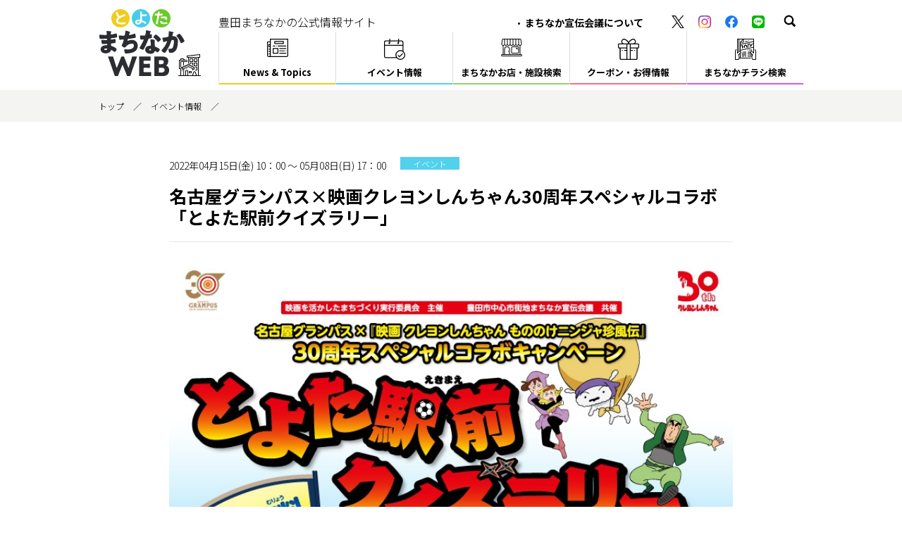

--- FILE ---
content_type: text/html; charset=UTF-8
request_url: https://www.toyota-machinaka.com/event/detail/200/
body_size: 19104
content:
<!DOCTYPE html>
<html>
<head>
    <meta charset="utf-8"/>    <meta name="viewport" content="width=device-width, user-scalable=no, minimum-scale=1.0, maximum-scale=1.0">
        <title>
        名古屋グランパス×映画クレヨンしんちゃん30周年スペシャルコラボ「とよた駅前クイズラリー」 | イベント情報 | 豊田まちなかの公式情報サイト「とよたまちなかWEB」    </title>
    <meta http-equiv="X-UA-Compatible" content="IE=edge">
    <meta name="viewport" content="width=device-width, minimum-scale=1, maximum-scale=10,initial-scale=1.0">
    <meta name="format-detection" content="telephone=no">
    <meta name="keywords" content="">
    <meta name="description" content="">
    <link href="/favicon.ico" type="image/x-icon" rel="icon"/><link href="/favicon.ico" type="image/x-icon" rel="shortcut icon"/>
    <link rel="stylesheet" href="https://fonts.googleapis.com/css2?family=Lato&family=Noto+Sans+JP:wght@300;700&display=swap"/>    <link rel="stylesheet" href="/assets/js/slick/slick.css"/>    <link rel="stylesheet" href="/assets/js/slick/slick-theme.css"/>    <link href="https://use.fontawesome.com/releases/v6.0.0/css/all.css" rel="stylesheet">
    <link rel="stylesheet" href="/assets/css/style.css"/>    
    <link rel="stylesheet" href="/assets/css/add.css"/>
    <script src="//ajax.googleapis.com/ajax/libs/jquery/2.2.4/jquery.min.js"></script>    <script src="//kit.fontawesome.com/1683772034.js" crossorigin="anonymous"></script>    <script src="/assets/js/slick/slick.min.js"></script>    <script src="/assets/js/ofi.min.js"></script>    <script src="/assets/js/main.js"></script>
        </head>

<body>
	<header id="js-header" class="l-header">
		<div class="l-header__inner l-contents">

		
			<div class="l-header__logo"><a href="/"><picture>
	<source media="(min-width:768px)" srcset="/assets/images/common/logo.svg">
	<source srcset="/assets/images/common/logo_sp.svg">
	<img src="/assets/images/common/logo.svg" alt="とよたまちなかWEB" class="l-header__logoimg">
</picture>
</a></div>

		
			<nav id="js-gnav" class="l-header__nav" aria-labelledby="js-menu" aria-label="グローバルナビゲーション">
				<div class="gnav">
					<ul class="gnav__list">
						<li class="gnav__item is-pc"><button id="js-gnavBtn" class="gnav__link gnav__link--01">News & Topics</button></li>
						<li class="gnav__item"><a href="/event/" class="gnav__link gnav__link--02">イベント情報<span class="gnav__txt">まちなかの施設や広場などで開催されるイベント情報</span></a></li>
						<li class="gnav__item"><a href="/store/" class="gnav__link gnav__link--05">まちなかお店・施設検索<span class="gnav__txt">豊田市駅周辺のお店や施設を紹介！</span></a></li>
						<li class="gnav__item is-pc">
							<button id="js-gnavBtn02" class="gnav__link gnav__link--04">クーポン・お得情報</button>
							<!-- <span class="gnav__txt">店舗などで使えるクーポンやシネチケクーポン情報</span> -->
						</li>
						<li id="js-gnavSub02" class="gnav-sub gnav-sub--02">
							<ul>
								<li><a href="/supporter#search_ret_top" class="gnav__link gnav__link--sub gnav__link--07">観戦・鑑賞チケットサービス<span class="gnav__txt">店舗などで使えるクーポン情報</span></a></li>
								<li><a href="/cinecon/" class="gnav__link gnav__link--sub gnav__link--07 gnav__link--07-2">シネチケdeサービス<span class="gnav__txt">シネチケクーポン情報</span></a></li>
							</ul>
						</li>						<li class="gnav__item"><a href="/flyer/" class="gnav__link gnav__link--03">まちなかチラシ検索<span class="gnav__txt">まち宣メンバーのチラシGET！</span></a></li>
						<li id="js-gnavSub" class="gnav-sub">
							<ul class="gnav-sub__list">
								<li class="gnav-sub__item"><a href="/news/" class="gnav__link gnav__link--sub gnav__link--06">ニュース</a></li>
								<li class="gnav-sub__item"><a href="/topics/" class="gnav__link gnav__link--sub gnav__link--06">トピックス</a></li>
							</ul>
						</li>
					</ul>
				</div>
				<div class="l-header__upper">
					<p class="is-pc">豊田まちなかの公式情報サイト</p>
					<ul class="l-header-nav">
						<li><a href="/about/" class="l-header-nav__link">まちなか宣伝会議について</a></li>
						<li class="is-sp"><a href="/privacy/" class="l-header-nav__link">プライバシーポリシー</a></li>
						<li class="is-sp"><a href="/contact/" class="l-header-nav__link">お問合せ</a></li>
					</ul>
					<ul class="l-heade-sns">
						<li class="l-heade-sns__item"><a href="https://x.com/Toyota_Machi" target="_blank" rel="noopener" class="l-heade-sns__link"><img src="/assets/images/common/ico_x.svg" alt="" class="l-heade-sns__img"></a></li>
						<li class="l-heade-sns__item"><a href="https://www.instagram.com/machinakaweb/" target="_blank" rel="noopener" class="l-heade-sns__link"><img src="/assets/images/common/ico_insta.svg" alt="" class="l-heade-sns__img"></a></li>
						<li class="l-heade-sns__item"><a href="https://www.facebook.com/machishiri/" target="_blank" rel="noopener" class="l-heade-sns__link"><img src="/assets/images/common/ico_fb.svg" alt="" class="l-heade-sns__img"></a></li>
						<li class="l-heade-sns__item"><a href="https://line.me/R/ti/p/%40424xckdh" target="_blank" rel="noopener" class="l-heade-sns__link"><img src="/assets/images/common/ico_line.svg" alt="" class="l-heade-sns__img"></a></li>
					</ul>
					<form id="js-searchArea" class="l-heade-search" method="get" action="/store">
						<div id="js-searchForm" class="p-search p-search--header" aria-hidden="true" aria-labelledby="js-searchBtn">
							<input type="text" name="s_freeword" id="s_freeword" value="" placeholder="検索したいキーワードを入力してください" class="p-search__txt p-search__txt--header">
							<input type="submit" value="検索" class="p-search__btn p-search__btn--header">
						</div>
						<div id="js-searchBtn" class="l-heade-search__btn" aria-controls="js-searchForm" role="button" aria-expanded="false" aria-label="検索フォームを表示する"></div>
					</form>
				</div>
			</nav>

			<button id="js-menu" class="l-header__menu" aria-controls="js-gnav" aria-expanded="false" aria-label="メニュー"><span class="l-header__menu-item"></span></button>
		</div>
	</header>

	
	<main class="l-main">

	

	
<div class="p-breadcrumbs">
	<ol class="l-contents">
		<li class="p-breadcrumbs__item"><a href="/" class="p-breadcrumbs__link">トップ</a></li>

		
		<li class="p-breadcrumbs__item"><a href="/event/" class="p-breadcrumbs__link">イベント情報</a></li>

		
		<li class="p-breadcrumbs__item"></li>
	</ol>
</div>





<div class="p-news__content l-contents l-contents--narrow">
  <header>
    <div class="l-flex">
              2022年04月15日(金) 10：00 ～ 05月08日(日) 17：00            <p class="p-news__cat p-news__cat--01">イベント</p>
    </div>
    <h1 class="p-news__title">名古屋グランパス×映画クレヨンしんちゃん30周年スペシャルコラボ「とよた駅前クイズラリー」</h1>
  </header>
  
      <div class="p-img-module" style="margin-top:20px;">
        <figure class="p-img-module__col--01">
            <img src="/upload/events/large/3076689396256afebd5f73.jpg" srcset="/upload/events/large/3076689396256afebd5f73.jpg 1x, /upload/events/large/3076689396256afebd5f73.jpg 2x" alt="クレヨンしんちゃん">        </figure>
    </div>
        <p>2022.4.15（金）からクレヨンしんちゃんのクイズラリーが豊田の駅前でスタートしたよ！<br />
名古屋グランパスとコラボしたクイズラリーだよ。詳しくは...<br />
</p>
    
        <div class="arr_content">
                        <h2 class="c-title-lv2"></h2>
                                <div class="p-img-module p-img-module--02">
            <div class="p-img-module__col--02">
                            <p>ゴールするともれなくオリジナルシールをプレゼント。<br />
グランパスくんとオラ、しんのすけのコラボシールだぞ<br />
抽選で、映画オリジナルクリアファイルやイオンシネマ豊田ＫｉＴＡＲＡの映画鑑賞券も当たるかも～</p>
            </div>
                        <figure class="p-img-module__col--02">
                <img src="/upload/event_contents/17558104826256b042e830a.jpg" alt="クレヨンしんちゃん">
                <figcaption class="p-img-module__caption">オラ、グランパスくんとおシリあい♡</figcaption>
            </figure>
                      </div>
                                <div class="p-img-module p-img-module--02">
            <div class="p-img-module__col--02">
                            <p style="font-size:120%;">スタート＆ゴールは駅前のウェルカムセンターコンテナーn6（エヌロク）</p>
                            <p>名鉄豊田市駅東口豊田スタジアム側に降りてすぐのところにあるよ<br />
まちのインフォメーションだよ<br />
クイズのポイントはスタートでもらえる台紙にのってるゾ</p>
            </div>
                        <figure class="p-img-module__col--02">
                <img src="/upload/event_contents/16750728186256b12cf14e8.jpg" alt="まちのインフォメーション">
                <figcaption class="p-img-module__caption">見つけたら～</figcaption>
            </figure>
                      </div>
                                <div class="p-img-module p-img-module--02">
            <div class="p-img-module__col--02">
                            <p style="font-size:120%;">クレヨンしんちゃん写真撮影会<br />
4月29日（金祝）</p>
                            <p>オラ、豊田にいくゾ<br />
グランパスくんもいっしょかもー<br />
4月29日（金祝）<br />
10時 豊田市産業文化センター1階<br />
11時 T‐FACE A館6階<br />
13時 GAZA2階<br />
15時 豊田市中央図書館4階<br />
     児童コーナーおはなししつ<br />
各回20分くらい</p>
            </div>
                        <figure class="p-img-module__col--02">
                <img src="/upload/event_contents/20977592436256b42a772d7.jpg" alt="クレヨンしんちゃん">
                <figcaption class="p-img-module__caption">写真とれば～</figcaption>
            </figure>
                      </div>
              </div>
      
  <table class="c-table c-table--resp">
        <tr>
      <th>日程</th>
      <td>2022年04月15日(金) 10：00 ～ 05月08日(日) 17：00</td>
    </tr>
        
        <tr>
      <th>時間</th>
      <td>10時～17時※17時までにゴールすること</td>
    </tr>
        
        
        <tr>
      <th>参加条件</th>
      <td>小学生未満は保護者同伴でお願いします。</td>
    </tr>
        
        <tr>
      <th>場所・会場</th>
      <td>スタート＆ゴール ウェルカムセンター コンテナー n6（エヌロク）豊田市西町6丁目81番地4※下記マップ参照</td>
    </tr>
        
        <tr>
      <th>参加費・入場料</th>
      <td>無料</td>
    </tr>
        
        
        <tr>
      <th>主催</th>
      <td>映画を活かしたまちづくり実行委員会</td>
    </tr>
        
        <tr>
      <th>お問合せ</th>
      <td>事務局 一般社団法人ＴＣＣＭ<br />
0565-47-7007</td>
    </tr>
      </table>

    <div class="c-gobject c-gobject--gmap u-mt30 u-mb30 u-mt60--pc u-mb100--pc">
    <iframe src="https://maps.google.co.jp/maps?output=embed&t=m&hl=ja&z=18&ll=35.086618, 137.156218&q=35.086618, 137.156218" frameborder="0" style="border:0" allowfullscreen></iframe>
  </div>
  

  <a href="/event/" class="c-btn c-btn--full">一覧に戻る</a>
</div>


</main>


<footer class="l-footer">
	<dl class="l-footer-member l-contents">
		<dt class="l-footer-member__title js-toggle">まちなか宣伝会議メンバー</dt>
		<dd class="footer-member__panel">
			<ul class="footer-member__list">
								<li class="l-footer-member__item"><a href="https://www.t-face.com/" target="_blank" rel="noopener" class="c-txt-ext">T-FACE</a></li>
								<li class="l-footer-member__item"><a href="http://gaza.jp/" target="_blank" rel="noopener" class="c-txt-ext">GAZA</a></li>
								<li class="l-footer-member__item"><a href="http://www.vits-toyota-town.com/" target="_blank" rel="noopener" class="c-txt-ext">VITS豊田タウン</a></li>
								<li class="l-footer-member__item"><a href="https://www.toyota-stadium.co.jp/" target="_blank" rel="noopener" class="c-txt-ext">豊田スタジアム</a></li>
								<li class="l-footer-member__item"><a href="https://global.toyota/jp/" target="_blank" rel="noopener" class="c-txt-ext">トヨタ自動車</a></li>
								<li class="l-footer-member__item"><a href="https://www.tm-toyota.co.jp/" target="_blank" rel="noopener" class="c-txt-ext">豊田まちづくり</a></li>
								<li class="l-footer-member__item"><a href="https://www.toyota-hotel.co.jp/" target="_blank" rel="noopener" class="c-txt-ext">名鉄トヨタホテル</a></li>
								<li class="l-footer-member__item"><a href="https://www.himawari.co.jp/" target="_blank" rel="noopener" class="c-txt-ext">ひまわりネットワーク</a></li>
								<li class="l-footer-member__item"><a href="https://www.city.toyota.aichi.jp/" target="_blank" rel="noopener" class="c-txt-ext">豊田市</a></li>
								<li class="l-footer-member__item"><a href="https://www.facebook.com/pages/category/Local-Business/%E8%B1%8A%E7%94%B0%E5%B8%82%E5%95%86%E6%A5%AD%E9%80%A3%E5%90%88%E5%8D%94%E5%90%8C%E7%B5%84%E5%90%88-1595041127417840/" target="_blank" rel="noopener" class="c-txt-ext">豊田市商業連合</a></li>
								<li class="l-footer-member__item"><a href="https://www.museum.toyota.aichi.jp/" target="_blank" rel="noopener" class="c-txt-ext">豊田市美術館</a></li>
								<li class="l-footer-member__item"><a href="https://www.t-cn.gr.jp/" target="_blank" rel="noopener" class="c-txt-ext">豊田市コンサートホール・能楽堂</a></li>
								<li class="l-footer-member__item"><a href="https://www.toyota.or.jp/" target="_blank" rel="noopener" class="c-txt-ext">豊田商工会議所</a></li>
								<li class="l-footer-member__item"><a href="http://www.como-square.com/" target="_blank" rel="noopener" class="c-txt-ext">コモ･スクエア</a></li>
								<li class="l-footer-member__item"><a href="http://www.t-castle.co.jp/" target="_blank" rel="noopener" class="c-txt-ext">ホテルトヨタキャッスル</a></li>
								<li class="l-footer-member__item"><a href="https://www.ilex-sports.com/premia/" target="_blank" rel="noopener" class="c-txt-ext">アイレクススポーツクラブPREMIA</a></li>
								<li class="l-footer-member__item"><a href="http://www.toyota-taikyo.or.jp/skyhall/hall.html" target="_blank" rel="noopener" class="c-txt-ext">スカイホール豊田</a></li>
								<li class="l-footer-member__item"><a href="http://www.toyota-kagakutaikenkan.jp/" target="_blank" rel="noopener" class="c-txt-ext">とよた科学体験館</a></li>
								<li class="l-footer-member__item"><a href="https://www.tia.toyota.aichi.jp/" target="_blank" rel="noopener" class="c-txt-ext">豊田市国際交流協会（TIA）</a></li>
								<li class="l-footer-member__item"><a href="https://hakubutsukan.city.toyota.aichi.jp/" target="_blank" rel="noopener" class="c-txt-ext">豊田市博物館</a></li>
								<li class="l-footer-member__item"><a href="https://www.ja-aichitoyota.or.jp/" target="_blank" rel="noopener" class="c-txt-ext">JAあいち豊田</a></li>
								<li class="l-footer-member__item"><a href="http://www.cul-toyota.or.jp/sisetuda/simin_bunka00.html" target="_blank" rel="noopener" class="c-txt-ext">豊田市民文化会館</a></li>
								<li class="l-footer-member__item"><a href="https://www.loveat.co.jp/" target="_blank" rel="noopener" class="c-txt-ext">ラジオ・ラブィート</a></li>
								<li class="l-footer-member__item"><a href="https://top.meitetsu.co.jp/" target="_blank" rel="noopener" class="c-txt-ext">名古屋鉄道</a></li>
								<li class="l-footer-member__item"><a href="https://nagoya-grampus.jp/" target="_blank" rel="noopener" class="c-txt-ext">名古屋グランパス</a></li>
								<li class="l-footer-member__item"><a href="https://www.library.toyota.aichi.jp/" target="_blank" rel="noopener" class="c-txt-ext">豊田市中央図書館</a></li>
								<li class="l-footer-member__item"><a href="http://www.sangohkan.co.jp/" target="_blank" rel="noopener" class="c-txt-ext">豊田参合館</a></li>
								<li class="l-footer-member__item"><a href="https://www.aeoncinema.com/cinema/toyota/" target="_blank" rel="noopener" class="c-txt-ext">イオンシネマ豊田KiTARA</a></li>
								<li class="l-footer-member__item"><a href="https://kitara-toyota.com/" target="_blank" rel="noopener" class="c-txt-ext">KiTARA</a></li>
								<li class="l-footer-member__item"><a href="http://chukatsu-toyota.com/tccm/" target="_blank" rel="noopener" class="c-txt-ext">（一社）TCCM</a></li>
							</ul>
		</dd>
	</dl>
	<p class="l-footer-copy">豊田市のまちなかへのおでかけに。週末開催のイベントチェックやオトクな情報チェックに。とよたまちなかWEB</p>
	<div class="l-footer-info">
		<div class="l-contents">
			<a href="#" id="js-pagetop" class="l-footer__pagetop"><img src="/assets/images/common/btn_pagetop.png" alt="ページのトップへ"></a>
			<p>豊田市中心市街地まちなか宣伝会議</p>
			<address class="l-footer-info__address">
				<p>〒471-0025 豊田市西町1-200豊田参合館1F<br class="is-sp">（事務局：一般社団法人TCCM）</p>
				<ul class="l-footer-info__tel">
					<li class="l-footer-info__num">TEL 0565-47-7007</li>
					<li class="l-footer-info__num">FAX 0565-47-7080</li>
				</ul>
			</address>
			<div class="l-flex l-flex-center">
				<a href="/contact/" class="c-btn">お問合せ</a>
			</div>
			<small class="l-footer__small">&copy; toyota-machinaka-web. All Rights Reserved.</small>
		</div>
	</div>
	<ul class="fnav">
		<li class="fnav__item"><a href="/event/" class="fnav__link fnav__link--01">イベント<br>情報</a></li>
		<li class="fnav__item"><a href="/shop/" class="fnav__link fnav__link--02">まちなか<br>お店・施設検索</a></li>
		<li class="fnav__item"><a href="/supporter/" class="fnav__link fnav__link--03">クーポン・<br>お得情報</a></li>
		<li class="fnav__item"><a href="/flyer/" class="fnav__link fnav__link--04">まちなか<br>チラシ検索</a></li>
	</ul>
</footer>
<!-- <div class="l-footer__cover"></div> -->



<!-- Global site tag (gtag.js) - Google Analytics -->
<script async src="https://www.googletagmanager.com/gtag/js?id=UA-32906352-1"></script>
<script>
  window.dataLayer = window.dataLayer || [];
  function gtag(){dataLayer.push(arguments);}
  gtag('js', new Date());

  gtag('config', 'UA-32906352-1');
</script>


</body>
</html>


--- FILE ---
content_type: image/svg+xml
request_url: https://www.toyota-machinaka.com/assets/images/common/ico_insta.svg
body_size: 3683
content:
<svg xmlns="http://www.w3.org/2000/svg" xmlns:xlink="http://www.w3.org/1999/xlink" width="29" height="29" viewBox="0 0 29 29">
  <defs>
    <style>
      .a {
        fill: none;
      }

      .b {
        clip-path: url(#a);
      }
    </style>
    <clipPath id="a">
      <path class="a" d="M14.5,2.613c3.872,0,4.33.014,5.859.084a8.056,8.056,0,0,1,2.693.5,4.5,4.5,0,0,1,1.667,1.085A4.492,4.492,0,0,1,25.8,5.948a8.056,8.056,0,0,1,.5,2.693c.07,1.529.084,1.987.084,5.859s-.014,4.33-.084,5.859a8.056,8.056,0,0,1-.5,2.693A4.807,4.807,0,0,1,23.052,25.8a8.056,8.056,0,0,1-2.693.5c-1.529.07-1.987.084-5.859.084s-4.33-.014-5.859-.084a8.056,8.056,0,0,1-2.693-.5,4.492,4.492,0,0,1-1.667-1.085A4.5,4.5,0,0,1,3.2,23.052a8.056,8.056,0,0,1-.5-2.693c-.07-1.529-.084-1.987-.084-5.859s.014-4.33.084-5.859a8.056,8.056,0,0,1,.5-2.693A4.492,4.492,0,0,1,4.281,4.281,4.492,4.492,0,0,1,5.948,3.2a8.056,8.056,0,0,1,2.693-.5c1.529-.07,1.987-.084,5.859-.084M14.5,0c-3.938,0-4.432.017-5.978.087A10.666,10.666,0,0,0,5,.761,7.11,7.11,0,0,0,2.434,2.434,7.11,7.11,0,0,0,.761,5a10.666,10.666,0,0,0-.674,3.52C.017,10.068,0,10.562,0,14.5s.017,4.432.087,5.978A10.666,10.666,0,0,0,.761,24a7.11,7.11,0,0,0,1.673,2.568A7.11,7.11,0,0,0,5,28.239a10.666,10.666,0,0,0,3.52.674c1.546.07,2.04.087,5.978.087s4.432-.017,5.978-.087A10.666,10.666,0,0,0,24,28.239,7.422,7.422,0,0,0,28.239,24a10.666,10.666,0,0,0,.674-3.52c.07-1.546.087-2.04.087-5.978s-.017-4.432-.087-5.978A10.666,10.666,0,0,0,28.239,5a7.11,7.11,0,0,0-1.673-2.568A7.11,7.11,0,0,0,24,.761a10.666,10.666,0,0,0-3.52-.674C18.932.017,18.438,0,14.5,0Zm0,7.054A7.446,7.446,0,1,0,21.946,14.5,7.446,7.446,0,0,0,14.5,7.054Zm0,12.279A4.833,4.833,0,1,1,19.333,14.5,4.833,4.833,0,0,1,14.5,19.333ZM22.24,5.02a1.74,1.74,0,1,0,1.74,1.74A1.74,1.74,0,0,0,22.24,5.02Z"/>
    </clipPath>
  </defs>
  <g class="b">
    <image width="29" height="29" xlink:href="[data-uri]"/>
  </g>
</svg>


--- FILE ---
content_type: image/svg+xml
request_url: https://www.toyota-machinaka.com/assets/images/common/bg_gnav02.svg
body_size: 725
content:
<svg xmlns="http://www.w3.org/2000/svg" width="28" height="28" viewBox="0 0 28 28"><path d="M25.667,16.637V4.667a2.336,2.336,0,0,0-2.333-2.333h-3.5V.583a.583.583,0,1,0-1.167,0v1.75H8.167V.583A.583.583,0,1,0,7,.583v1.75H2.333A2.336,2.336,0,0,0,0,4.667V23.333a2.336,2.336,0,0,0,2.333,2.333h14.3a6.414,6.414,0,1,0,9.029-9.029ZM1.167,4.667A1.168,1.168,0,0,1,2.333,3.5H7V4.667A1.167,1.167,0,1,0,8.167,5.833V3.5h10.5V4.667a1.167,1.167,0,1,0,1.167,1.167V3.5h3.5A1.168,1.168,0,0,1,24.5,4.667v3.5H1.167ZM2.333,24.5a1.168,1.168,0,0,1-1.167-1.167v-14H24.5v6.542A6.405,6.405,0,0,0,15.875,24.5Zm19.25,2.333a5.25,5.25,0,1,1,5.25-5.25A5.256,5.256,0,0,1,21.583,26.833Z"/><path d="M24.088,19.421l-3.671,3.671-1.338-1.338a.583.583,0,1,0-.825.825L20,24.329a.583.583,0,0,0,.825,0l4.083-4.083a.583.583,0,0,0-.825-.825Z"/></svg>

--- FILE ---
content_type: image/svg+xml
request_url: https://www.toyota-machinaka.com/assets/images/common/bg_gnav05.svg
body_size: 1605
content:
<svg xmlns="http://www.w3.org/2000/svg" width="33" height="27" viewBox="0 0 33 27"><g transform="translate(-1.1 -6.48)"><path d="M18.7,29.16h8.8a1.635,1.635,0,0,0,1.65-1.62V19.98a1.635,1.635,0,0,0-1.65-1.62H18.7a1.635,1.635,0,0,0-1.65,1.62v7.56A1.635,1.635,0,0,0,18.7,29.16Zm-.55-9.18a.545.545,0,0,1,.55-.54h8.8a.545.545,0,0,1,.55.54v7.56a.545.545,0,0,1-.55.54H18.7a.545.545,0,0,1-.55-.54Z"/><path d="M25.85,23.22h1.1V21.06a.545.545,0,0,0-.55-.54H24.2V21.6h1.65Z"/><rect width="1.1" height="1.08" transform="translate(12.1 25.38)"/><path d="M8.25,6.48h-4A1.651,1.651,0,0,0,2.618,7.873L1.656,14.5a.353.353,0,0,0-.005.076,2.722,2.722,0,0,0,2.2,2.646V30.24H2.75a1.62,1.62,0,1,0,0,3.24h29.7a1.62,1.62,0,1,0,0-3.24h-1.1V17.226a2.722,2.722,0,0,0,2.2-2.646.353.353,0,0,0-.005-.076l-.963-6.631A1.651,1.651,0,0,0,30.949,6.48h-4m2.2,1.08h1.8a.542.542,0,0,1,.539.464l.962,6.593a1.65,1.65,0,0,1-3.3-.038Zm-4.4,0h3.3v7.02a1.65,1.65,0,0,1-3.3,0v-.54m-1.1-6.48v7.02a1.65,1.65,0,0,1-3.3,0V7.56Zm-4.4,0v7.02a1.65,1.65,0,0,1-3.3,0V7.56Zm-4.4,0v7.02a1.65,1.65,0,0,1-3.3,0V7.56Zm-4.4,6.48v.54a1.65,1.65,0,0,1-3.3,0V7.56h3.3M6.6,16.2a2.784,2.784,0,0,0,3.85.54A2.726,2.726,0,0,0,11,16.2a2.784,2.784,0,0,0,3.85.54,2.726,2.726,0,0,0,.55-.54,2.784,2.784,0,0,0,3.85.54,2.726,2.726,0,0,0,.55-.54,2.784,2.784,0,0,0,3.85.54,2.726,2.726,0,0,0,.55-.54,2.784,2.784,0,0,0,3.85.54,2.726,2.726,0,0,0,.55-.54,2.753,2.753,0,0,0,1.65,1.021V30.24H14.85V22.68a4.4,4.4,0,0,0-8.8,0v7.56H4.95V17.221A2.753,2.753,0,0,0,6.6,16.2Zm7.15,6.48v7.56H7.15V22.68a3.3,3.3,0,0,1,6.6,0Zm-11-8.062.963-6.593a.542.542,0,0,1,.539-.464h1.8v7.02a1.65,1.65,0,0,1-3.3.038ZM32.45,32.4H2.75a.54.54,0,1,1,0-1.08h29.7a.54.54,0,1,1,0,1.08Z"/></g></svg>

--- FILE ---
content_type: image/svg+xml
request_url: https://www.toyota-machinaka.com/assets/images/common/ico_search.svg
body_size: 165
content:
<svg xmlns="http://www.w3.org/2000/svg" width="29" height="29" viewBox="0 0 29 29">
  <path d="M1,12a10.985,10.985,0,0,0,16.8,9.335L24.464,28,28,24.464,21.335,17.8A11,11,0,1,0,1,12Zm3.5,0A7.5,7.5,0,1,1,12,19.5,7.5,7.5,0,0,1,4.5,12Z"/>
</svg>
